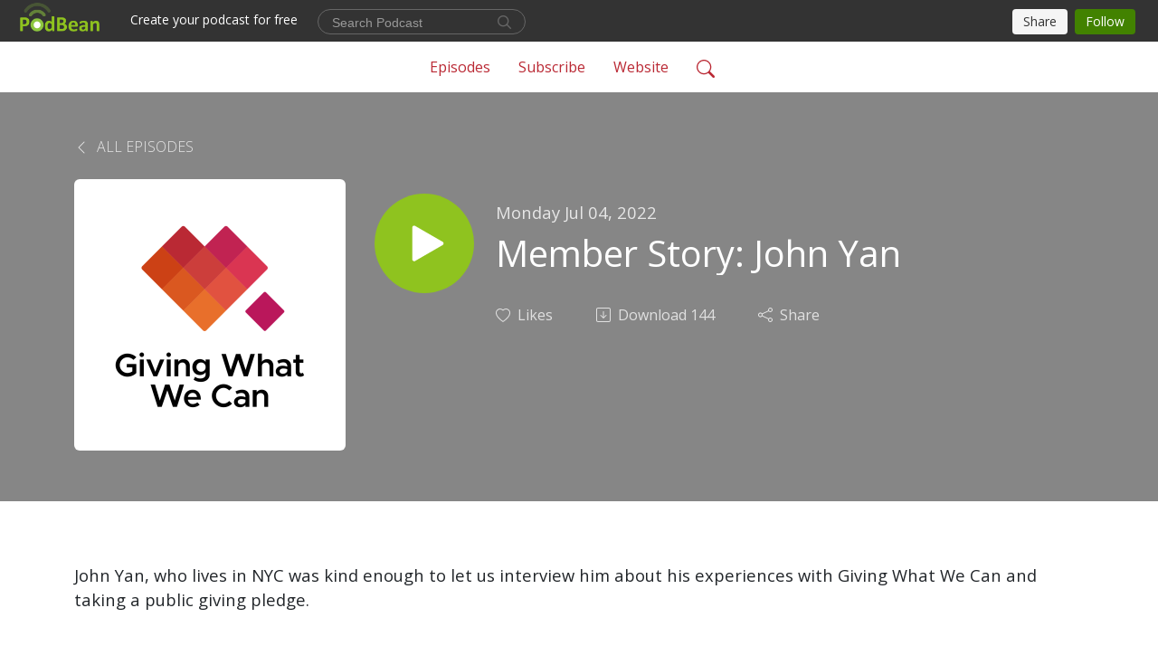

--- FILE ---
content_type: text/html; charset=UTF-8
request_url: https://givingwhatwecan.podbean.com/e/member-story-john-yan/
body_size: 10134
content:
<!DOCTYPE html>
<html  data-head-attrs=""  lang="en">
<head>
  <meta charset="UTF-8">
  <meta name="viewport" content="width=device-width, initial-scale=1.0">
  <meta name="mobile-web-app-capable" content="yes">
  <meta name="apple-mobile-web-app-status-bar-style" content="black">
  <meta name="theme-color" content="#ffffff">
  <link rel="stylesheet" href="https://cdnjs.cloudflare.com/ajax/libs/twitter-bootstrap/5.0.1/css/bootstrap.min.css" integrity="sha512-Ez0cGzNzHR1tYAv56860NLspgUGuQw16GiOOp/I2LuTmpSK9xDXlgJz3XN4cnpXWDmkNBKXR/VDMTCnAaEooxA==" crossorigin="anonymous" referrerpolicy="no-referrer" />
  <link rel="preconnect" href="https://fonts.googleapis.com">
  <link rel="preconnect" href="https://fonts.gstatic.com" crossorigin>
  <script type="module" crossorigin src="https://pbcdn1.podbean.com/fs1/user-site-dist/assets/index.1ad62341.js"></script>
    <link rel="modulepreload" href="https://pbcdn1.podbean.com/fs1/user-site-dist/assets/vendor.7a484e8a.js">
    <link rel="stylesheet" href="https://pbcdn1.podbean.com/fs1/user-site-dist/assets/index.d710f70e.css">
  <link rel="manifest" href="/user-site/manifest.webmanifest" crossorigin="use-credentials"><title>Member Story: John Yan | The Giving What We Can Podcast</title><link rel="icon" href="https://www.podbean.com/favicon.ico"><link rel="apple-touch-icon" href="https://www.podbean.com/favicon.ico"><meta property="og:title" content="Member Story: John Yan | The Giving What We Can Podcast"><meta property="og:image" content="https://d2bwo9zemjwxh5.cloudfront.net/image-logo/12637313/THE_PODCAST92kjb_1200x628.jpg?s=673f6acf7fe6eae195ba0ff09455de5e&amp;e=png"><meta property="og:type" content="article"><meta property="og:url" content="https://givingwhatwecan.podbean.com/e/member-story-john-yan/"><meta property="og:description" content="John Yan, who lives in NYC was kind enough to let us interview him about his experiences with Giving What We Can and taking a public giving pledge.
 
CHAPTERS:
00:00 - How did you first learn about GWWC?
00:40 - What motivated you to take the GWWC pledge?
01:06 - What has giving effectively brought to your life?
01:34 - Do you have any advice for someone considering taking the pledge?
02:01 - The GWWC community
02:29 - Making it more normal to give!
 
OUR RESOURCES:
✍️ Take a giving pledge: https://givingwhatwecan.org/pledge 
💕 Giving recommendations: https://givingwhatwecan.org/best-charities 
🤑. &#39;How Rich Am I?&#39; calculator: https://howrichami.givingwhatwecan.org 
🤓. Recommended books, videos, podcasts: https://givingwhatwecan.org/resources 
🙋‍♂️ Get involved: https://givingwhatwecan.org/get-involved 
 
BE OUR FRIEND: 💌 Sign up to our monthly email newsletter - https://www.givingwhatwecan.org/newsletter 
🌍 Our website / blog - https://www.givingwhatwecan.org/ 
📸 Instagram - https://instagram.com/giving_what_we_can 
🐦 Twitter - https://twitter.com/givingwhatwecan 
👍 Facebook - https://facebook.com/givingwhatwecan 
🤳 TikTok - https://www.tiktok.com/@givingwhatwecan"><meta name="description" content="John Yan, who lives in NYC was kind enough to let us interview him about his experiences with Giving What We Can and taking a public giving pledge.
 
CHAPTERS:
00:00 - How did you first learn about GWWC?
00:40 - What motivated you to take the GWWC pledge?
01:06 - What has giving effectively brought to your life?
01:34 - Do you have any advice for someone considering taking the pledge?
02:01 - The GWWC community
02:29 - Making it more normal to give!
 
OUR RESOURCES:
✍️ Take a giving pledge: https://givingwhatwecan.org/pledge 
💕 Giving recommendations: https://givingwhatwecan.org/best-charities 
🤑. &#39;How Rich Am I?&#39; calculator: https://howrichami.givingwhatwecan.org 
🤓. Recommended books, videos, podcasts: https://givingwhatwecan.org/resources 
🙋‍♂️ Get involved: https://givingwhatwecan.org/get-involved 
 
BE OUR FRIEND: 💌 Sign up to our monthly email newsletter - https://www.givingwhatwecan.org/newsletter 
🌍 Our website / blog - https://www.givingwhatwecan.org/ 
📸 Instagram - https://instagram.com/giving_what_we_can 
🐦 Twitter - https://twitter.com/givingwhatwecan 
👍 Facebook - https://facebook.com/givingwhatwecan 
🤳 TikTok - https://www.tiktok.com/@givingwhatwecan"><meta name="twitter:card" content="player"><meta name="twitter:site" content="@podbeancom"><meta name="twitter:url" content="https://givingwhatwecan.podbean.com/e/member-story-john-yan/"><meta name="twitter:title" content="Member Story: John Yan | The Giving What We Can Podcast"><meta name="twitter:description" content="John Yan, who lives in NYC was kind enough to let us interview him about his experiences with Giving What We Can and taking a public giving pledge.
 
CHAPTERS:
00:00 - How did you first learn about GWWC?
00:40 - What motivated you to take the GWWC pledge?
01:06 - What has giving effectively brought to your life?
01:34 - Do you have any advice for someone considering taking the pledge?
02:01 - The GWWC community
02:29 - Making it more normal to give!
 
OUR RESOURCES:
✍️ Take a giving pledge: https://givingwhatwecan.org/pledge 
💕 Giving recommendations: https://givingwhatwecan.org/best-charities 
🤑. &#39;How Rich Am I?&#39; calculator: https://howrichami.givingwhatwecan.org 
🤓. Recommended books, videos, podcasts: https://givingwhatwecan.org/resources 
🙋‍♂️ Get involved: https://givingwhatwecan.org/get-involved 
 
BE OUR FRIEND: 💌 Sign up to our monthly email newsletter - https://www.givingwhatwecan.org/newsletter 
🌍 Our website / blog - https://www.givingwhatwecan.org/ 
📸 Instagram - https://instagram.com/giving_what_we_can 
🐦 Twitter - https://twitter.com/givingwhatwecan 
👍 Facebook - https://facebook.com/givingwhatwecan 
🤳 TikTok - https://www.tiktok.com/@givingwhatwecan"><meta name="twitter:image" content="https://d2bwo9zemjwxh5.cloudfront.net/image-logo/12637313/THE_PODCAST92kjb_1200x628.jpg?s=673f6acf7fe6eae195ba0ff09455de5e&amp;e=png"><meta name="twitter:player" content="https://www.podbean.com/player-v2/?i=tkwxu-1261351&amp;square=1"><meta name="twitter:player:width" content="420"><meta name="twitter:player:height" content="420"><meta http-equiv="Content-Type" content="text/html; charset=UTF-8"><meta http-equiv="Content-Language" content="en-us"><meta name="generator" content="Podbean 3.2"><meta name="viewport" content="width=device-width, user-scalable=no, initial-scale=1.0, minimum-scale=1.0, maximum-scale=1.0"><meta name="author" content="PodBean Development"><meta name="Copyright" content="PodBean"><meta name="HandheldFriendly" content="True"><meta name="MobileOptimized" content="MobileOptimized"><meta name="robots" content="all"><meta name="twitter:app:id:googleplay" content="com.podbean.app.podcast"><meta name="twitter:app:id:ipad" content="973361050"><meta name="twitter:app:id:iphone" content="973361050"><meta name="twitter:app:name:googleplay" content="Podbean"><meta name="twitter:app:name:ipad" content="Podbean"><meta name="twitter:app:name:iphone" content="Podbean"><script type="application/ld+json">{"@context":"https://schema.org/","@type":"PodcastEpisode","url":"/e/member-story-john-yan/","name":"Member Story: John Yan","datePublished":"2022-07-04","description":"John Yan, who lives in NYC was kind enough to let us interview him about his experiences with Giving What We Can and taking a public giving pledge.\n \nCHAPTERS:\n00:00 - How did you first learn about GWWC?\n00:40 - What motivated you to take the GWWC pledge?\n01:06 - What has giving effectively brought to your life?\n01:34 - Do you have any advice for someone considering taking the pledge?\n02:01 - The GWWC community\n02:29 - Making it more normal to give!\n \nOUR RESOURCES:\n✍️ Take a giving pledge: https://givingwhatwecan.org/pledge \n💕 Giving recommendations: https://givingwhatwecan.org/best-charities \n🤑. 'How Rich Am I?' calculator: https://howrichami.givingwhatwecan.org \n🤓. Recommended books, videos, podcasts: https://givingwhatwecan.org/resources \n🙋‍♂️ Get involved: https://givingwhatwecan.org/get-involved \n \nBE OUR FRIEND: 💌 Sign up to our monthly email newsletter - https://www.givingwhatwecan.org/newsletter \n🌍 Our website / blog - https://www.givingwhatwecan.org/ \n📸 Instagram - https://instagram.com/giving_what_we_can \n🐦 Twitter - https://twitter.com/givingwhatwecan \n👍 Facebook - https://facebook.com/givingwhatwecan \n🤳 TikTok - https://www.tiktok.com/@givingwhatwecan","associatedMedia":{"@type":"MediaObject","contentUrl":"https://mcdn.podbean.com/mf/web/cp9fqa/John_Yan_Podcastat6g7.mp3"},"partOfSeries":{"@type":"PodcastSeries","name":"The Giving What We Can Podcast","url":"https://givingwhatwecan.podbean.com"}}</script><link type="application/rss+xml" rel="alternate" href="https://feed.podbean.com/givingwhatwecan/feed.xml" title="The Giving What We Can Podcast"><link rel="canonical" href="https://givingwhatwecan.podbean.com/e/member-story-john-yan/"><meta name="head:count" content="35"><link rel="modulepreload" crossorigin href="https://pbcdn1.podbean.com/fs1/user-site-dist/assets/episode.b821da30.js"><link rel="stylesheet" href="https://pbcdn1.podbean.com/fs1/user-site-dist/assets/episode.6d6d54b9.css"><link rel="modulepreload" crossorigin href="https://pbcdn1.podbean.com/fs1/user-site-dist/assets/HomeHeader.500f78d5.js"><link rel="stylesheet" href="https://pbcdn1.podbean.com/fs1/user-site-dist/assets/HomeHeader.f51f4f51.css"><link rel="modulepreload" crossorigin href="https://pbcdn1.podbean.com/fs1/user-site-dist/assets/HeadEpisode.60975439.js"><link rel="stylesheet" href="https://pbcdn1.podbean.com/fs1/user-site-dist/assets/HeadEpisode.72529506.css">
</head>
<body  data-head-attrs="" >
  <div id="app" data-server-rendered="true"><div class="main-page main-style-light" style="--font:Open Sans,Helvetica,Arial,Verdana,sans-serif;--secondaryFont:Open Sans,Helvetica,Arial,Verdana,sans-serif;--playerColor:#8fc31f;--playerColorRGB:143,195,31;--homeHeaderTextColor:#000000;--homeHeaderBackgroundColor:#FFFFFF;--pageHeaderTextColor:#ffffff;--pageHeaderBackgroundColor:#868686;"><!----><div loginurl="https://www.podbean.com/site/user/login?return=https%253A%252F%252Fgivingwhatwecan.podbean.com%252Fe%252Fmember-story-john-yan%252F&amp;rts=e0301aa55167d8ea779450188cd6a1a7f5b1bd83" postname="member-story-john-yan"><div class="theme-elegant episode-detail d-flex flex-column h-100"><!--[--><div class="cc-navigation1 navigation" style="--navigationFontColor:#BA2934;--navigationBackgroundColor:#FFFFFF;"><nav class="navbar navbar-expand-lg"><div class="container justify-content-center"><div style="" class="nav-item search-icon list-unstyled"><button class="btn bg-transparent d-black d-lg-none border-0 nav-link text-dark px-2" type="button" title="Search"><svg xmlns="http://www.w3.org/2000/svg" width="20" height="20" fill="currentColor" class="bi bi-search" viewbox="0 0 16 16"><path d="M11.742 10.344a6.5 6.5 0 1 0-1.397 1.398h-.001c.03.04.062.078.098.115l3.85 3.85a1 1 0 0 0 1.415-1.414l-3.85-3.85a1.007 1.007 0 0 0-.115-.1zM12 6.5a5.5 5.5 0 1 1-11 0 5.5 5.5 0 0 1 11 0z"></path></svg></button></div><div class="h-search" style="display:none;"><input class="form-control shadow-sm rounded-pill border-0" title="Search" value="" type="text" placeholder="Search"><button type="button" class="btn bg-transparent border-0">Cancel</button></div><button class="navbar-toggler px-2" type="button" title="Navbar toggle" data-bs-toggle="collapse" data-bs-target="#navbarNav" aria-controls="navbarNav" aria-expanded="false" aria-label="Toggle navigation"><svg xmlns="http://www.w3.org/2000/svg" width="28" height="28" fill="currentColor" class="bi bi-list" viewbox="0 0 16 16"><path fill-rule="evenodd" d="M2.5 12a.5.5 0 0 1 .5-.5h10a.5.5 0 0 1 0 1H3a.5.5 0 0 1-.5-.5zm0-4a.5.5 0 0 1 .5-.5h10a.5.5 0 0 1 0 1H3a.5.5 0 0 1-.5-.5zm0-4a.5.5 0 0 1 .5-.5h10a.5.5 0 0 1 0 1H3a.5.5 0 0 1-.5-.5z"></path></svg></button><div class="collapse navbar-collapse" id="navbarNav"><ul class="navbar-nav" style=""><!--[--><li class="nav-item"><!--[--><a href="/" class="nav-link"><!--[-->Episodes<!--]--></a><!--]--></li><li class="nav-item"><!--[--><a target="_blank" rel="noopener noreferrer" class="nav-link" active-class="active" href="https://www.podbean.com/site/podcatcher/index/blog/pyzn9lUEqubX"><!--[-->Subscribe<!--]--></a><!--]--></li><li class="nav-item"><!--[--><a target="_blank" rel="noopener noreferrer" class="nav-link" active-class="active" href="https://www.givingwhatwecan.org"><!--[-->Website<!--]--></a><!--]--></li><!--]--><!--[--><li style="" class="nav-item search-icon"><button class="btn bg-transparent border-0 nav-link" type="button" title="Search"><svg xmlns="http://www.w3.org/2000/svg" width="20" height="20" fill="currentColor" class="bi bi-search" viewbox="0 0 16 16"><path d="M11.742 10.344a6.5 6.5 0 1 0-1.397 1.398h-.001c.03.04.062.078.098.115l3.85 3.85a1 1 0 0 0 1.415-1.414l-3.85-3.85a1.007 1.007 0 0 0-.115-.1zM12 6.5a5.5 5.5 0 1 1-11 0 5.5 5.5 0 0 1 11 0z"></path></svg></button></li><!--]--></ul></div></div></nav></div><!----><!--]--><div class="common-content flex-shrink-0"><!--[--><!----><div class="episode-detail-top pt-5 pb-5"><div class="container"><nav><ol class="breadcrumb"><li class="breadcrumb-item"><a href="/" class="text-uppercase fw-light"><!--[--><svg xmlns="http://www.w3.org/2000/svg" width="16" height="16" fill="currentColor" class="bi bi-chevron-left" viewbox="0 0 16 16"><path fill-rule="evenodd" d="M11.354 1.646a.5.5 0 0 1 0 .708L5.707 8l5.647 5.646a.5.5 0 0 1-.708.708l-6-6a.5.5 0 0 1 0-.708l6-6a.5.5 0 0 1 .708 0z"></path></svg> All Episodes<!--]--></a></li></ol></nav><div class="episode-content"><div class="border-0 d-md-flex mt-4 mb-2 list"><img class="me-md-3 episode-logo" alt="Member Story: John Yan" src="https://pbcdn1.podbean.com/imglogo/image-logo/12637313/THE_PODCAST92kjb_300x300.png" loading="lazy"><div class="card-body position-relative d-flex pt-4"><button class="btn btn-link rounded-circle play-button me-4" type="button" title="Play Member Story: John Yan"><svg t="1622017593702" class="icon icon-play text-white" fill="currentColor" viewbox="0 0 1024 1024" version="1.1" xmlns="http://www.w3.org/2000/svg" p-id="12170" width="30" height="30"><path d="M844.704269 475.730473L222.284513 116.380385a43.342807 43.342807 0 0 0-65.025048 37.548353v718.692951a43.335582 43.335582 0 0 0 65.025048 37.541128l622.412531-359.342864a43.357257 43.357257 0 0 0 0.007225-75.08948z" fill="" p-id="12171"></path></svg></button><div><p class="e-date pt-1 mb-2"><!----><span class="episode-date">Monday Jul 04, 2022</span></p><h1 class="card-title e-title text-three-line fs-50">Member Story: John Yan</h1><div class="cc-post-toolbar pt-4"><ul class="list-unstyled d-flex mb-0 row gx-5 p-0"><li class="col-auto"><button class="border-0 p-0 bg-transparent row gx-1 align-items-center" title="Likes"><svg xmlns="http://www.w3.org/2000/svg" width="16" height="16" fill="currentColor" class="bi bi-heart col-auto icon-like" viewbox="0 0 16 16"><path d="m8 2.748-.717-.737C5.6.281 2.514.878 1.4 3.053c-.523 1.023-.641 2.5.314 4.385.92 1.815 2.834 3.989 6.286 6.357 3.452-2.368 5.365-4.542 6.286-6.357.955-1.886.838-3.362.314-4.385C13.486.878 10.4.28 8.717 2.01L8 2.748zM8 15C-7.333 4.868 3.279-3.04 7.824 1.143c.06.055.119.112.176.171a3.12 3.12 0 0 1 .176-.17C12.72-3.042 23.333 4.867 8 15z"></path></svg><span class="text-gray col-auto item-name">Likes</span><!----></button></li><li class="col-auto"><a class="border-0 p-0 bg-transparent row gx-1 align-items-center" href="https://www.podbean.com/media/share/pb-tkwxu-1261351?download=1" target="_blank" title="Download"><svg xmlns="http://www.w3.org/2000/svg" width="16" height="16" fill="currentColor" class="bi bi-arrow-down-square col-auto" viewbox="0 0 16 16"><path fill-rule="evenodd" d="M15 2a1 1 0 0 0-1-1H2a1 1 0 0 0-1 1v12a1 1 0 0 0 1 1h12a1 1 0 0 0 1-1V2zM0 2a2 2 0 0 1 2-2h12a2 2 0 0 1 2 2v12a2 2 0 0 1-2 2H2a2 2 0 0 1-2-2V2zm8.5 2.5a.5.5 0 0 0-1 0v5.793L5.354 8.146a.5.5 0 1 0-.708.708l3 3a.5.5 0 0 0 .708 0l3-3a.5.5 0 0 0-.708-.708L8.5 10.293V4.5z"></path></svg><span class="text-gray col-auto item-name">Download</span><span class="text-gray col-auto">144</span></a></li><li class="col-auto"><button class="border-0 p-0 bg-transparent row gx-1 align-items-center" title="Share" data-bs-toggle="modal" data-bs-target="#shareModal"><svg xmlns="http://www.w3.org/2000/svg" width="16" height="16" fill="currentColor" class="bi bi-share col-auto" viewbox="0 0 16 16"><path d="M13.5 1a1.5 1.5 0 1 0 0 3 1.5 1.5 0 0 0 0-3zM11 2.5a2.5 2.5 0 1 1 .603 1.628l-6.718 3.12a2.499 2.499 0 0 1 0 1.504l6.718 3.12a2.5 2.5 0 1 1-.488.876l-6.718-3.12a2.5 2.5 0 1 1 0-3.256l6.718-3.12A2.5 2.5 0 0 1 11 2.5zm-8.5 4a1.5 1.5 0 1 0 0 3 1.5 1.5 0 0 0 0-3zm11 5.5a1.5 1.5 0 1 0 0 3 1.5 1.5 0 0 0 0-3z"></path></svg><span class="text-gray item-name col-auto">Share</span></button></li></ul></div></div></div></div></div></div></div><!--]--><!----><!----><div class="episode-detail-bottom container"><div class="episode-content"><div class="border-0 d-flex  list"><div class="card-body ps-0 pt-5 pb-5"><p class="e-description card-text text-dark"><p>John Yan, who lives in NYC was kind enough to let us interview him about his experiences with Giving What We Can and taking a public giving pledge.</p>
<p> </p>
<p>CHAPTERS:</p>
<p>00:00 - How did you first learn about GWWC?</p>
<p>00:40 - What motivated you to take the GWWC pledge?</p>
<p>01:06 - What has giving effectively brought to your life?</p>
<p>01:34 - Do you have any advice for someone considering taking the pledge?</p>
<p>02:01 - The GWWC community</p>
<p>02:29 - Making it more normal to give!</p>
<p> </p>
<p>OUR RESOURCES:</p>
<p>✍️ Take a giving pledge: <a href="https://givingwhatwecan.org/pledge">https://givingwhatwecan.org/pledge </a></p>
<p>💕 Giving recommendations: <a href="https://givingwhatwecan.org/best-charities">https://givingwhatwecan.org/best-charities </a></p>
<p>🤑. 'How Rich Am I?' calculator: <a href="https://howrichami.givingwhatwecan.org">https://howrichami.givingwhatwecan.org </a></p>
<p>🤓. Recommended books, videos, podcasts: <a href="https://givingwhatwecan.org/resources">https://givingwhatwecan.org/resources </a></p>
<p>🙋‍♂️ Get involved: <a href="https://givingwhatwecan.org/get-involved">https://givingwhatwecan.org/get-involved </a></p>
<p> </p>
<p>BE OUR FRIEND: 💌 Sign up to our monthly email newsletter - <a href="https://www.givingwhatwecan.org/newsletter">https://www.givingwhatwecan.org/newsletter </a></p>
<p>🌍 Our website / blog - <a href="https://www.givingwhatwecan.org/">https://www.givingwhatwecan.org/ </a></p>
<p>📸 Instagram - <a href="https://instagram.com/giving_what_we_can">https://instagram.com/giving_what_we_can </a></p>
<p>🐦 Twitter - <a href="https://twitter.com/givingwhatwecan">https://twitter.com/givingwhatwecan </a></p>
<p>👍 Facebook - <a href="https://facebook.com/givingwhatwecan">https://facebook.com/givingwhatwecan </a></p>
<p>🤳 TikTok - https://www.tiktok.com/@givingwhatwecan</p></p></div></div></div></div><!----><div class="episode-detail-bottom container"><div class="pb-2"><div class="cc-comments"><div class="comment-title">Comment (0) </div><!----><div class="content empty-content text-center"><svg xmlns="http://www.w3.org/2000/svg" width="16" height="16" fill="currentColor" class="bi bi-chat-left-text" viewbox="0 0 16 16"><path d="M14 1a1 1 0 0 1 1 1v8a1 1 0 0 1-1 1H4.414A2 2 0 0 0 3 11.586l-2 2V2a1 1 0 0 1 1-1h12zM2 0a2 2 0 0 0-2 2v12.793a.5.5 0 0 0 .854.353l2.853-2.853A1 1 0 0 1 4.414 12H14a2 2 0 0 0 2-2V2a2 2 0 0 0-2-2H2z"></path><path d="M3 3.5a.5.5 0 0 1 .5-.5h9a.5.5 0 0 1 0 1h-9a.5.5 0 0 1-.5-.5zM3 6a.5.5 0 0 1 .5-.5h9a.5.5 0 0 1 0 1h-9A.5.5 0 0 1 3 6zm0 2.5a.5.5 0 0 1 .5-.5h5a.5.5 0 0 1 0 1h-5a.5.5 0 0 1-.5-.5z"></path></svg><p class="pt-3">No comments yet. Be the first to say something!</p></div></div></div></div></div><!--[--><footer class="cc-footer1 footer mt-auto" style="--footerFontColor:#ffffff;--footerBackgroundColor:#000000;"><div class="container p-0 d-sm-flex justify-content-sm-between align-items-center flex-row-reverse"><ul class="row gx-4 social-icon-content list-unstyled d-flex justify-content-md-start justify-content-center mb-0"><li class="col-auto"><a href="https://www.facebook.com/givingwhatwecan" target="_blank" rel="noopener noreferrer" title="Facebook"><svg t="1622107447622" class="icon text-white" fill="currentColor" viewbox="0 0 1024 1024" version="1.1" xmlns="http://www.w3.org/2000/svg" p-id="11502" width="22" height="22"><path d="M767.428571 6.857143l0 150.857143-89.714286 0q-49.142857 0-66.285714 20.571429t-17.142857 61.714286l0 108 167.428571 0-22.285714 169.142857-145.142857 0 0 433.714286-174.857143 0 0-433.714286-145.714286 0 0-169.142857 145.714286 0 0-124.571429q0-106.285714 59.428571-164.857143t158.285714-58.571429q84 0 130.285714 6.857143z" p-id="11503"></path></svg></a></li><li class="col-auto"><a href="https://twitter.com/givingwhatwecan" target="_blank" rel="noopener noreferrer" title="Twitter"><svg class="icon-twitter" xmlns="http://www.w3.org/2000/svg" width="22" height="20.591" viewbox="0 0 22 20.591"><path id="twitter" d="M.053,0,8.547,11.357,0,20.591H1.924l7.483-8.084,6.046,8.084H22l-8.972-12L20.984,0H19.061L12.169,7.446,6.6,0ZM2.882,1.417H5.89L19.171,19.174H16.163L2.883,1.417Z" fill="currentColor"></path></svg></a></li><li class="col-auto"><a href="https://instagram.com/giving_what_we_can" target="_blank" rel="noopener noreferrer" title="Instagram"><svg t="1622107713428" class="icon text-white" fill="currentColor" viewbox="0 0 1024 1024" version="1.1" xmlns="http://www.w3.org/2000/svg" p-id="48119" width="22" height="22"><path d="M512.1 282c-127.2 0-229.8 102.6-229.8 229.8s102.6 229.8 229.8 229.8S741.9 639 741.9 511.8 639.3 282 512.1 282z m0 379.2c-82.2 0-149.4-67-149.4-149.4s67-149.4 149.4-149.4 149.4 67 149.4 149.4-67.2 149.4-149.4 149.4z m292.8-388.6c0 29.8-24 53.6-53.6 53.6-29.8 0-53.6-24-53.6-53.6s24-53.6 53.6-53.6 53.6 24 53.6 53.6z m152.2 54.4c-3.4-71.8-19.8-135.4-72.4-187.8-52.4-52.4-116-68.8-187.8-72.4-74-4.2-295.8-4.2-369.8 0-71.6 3.4-135.2 19.8-187.8 72.2s-68.8 116-72.4 187.8c-4.2 74-4.2 295.8 0 369.8 3.4 71.8 19.8 135.4 72.4 187.8s116 68.8 187.8 72.4c74 4.2 295.8 4.2 369.8 0 71.8-3.4 135.4-19.8 187.8-72.4 52.4-52.4 68.8-116 72.4-187.8 4.2-74 4.2-295.6 0-369.6zM861.5 776c-15.6 39.2-45.8 69.4-85.2 85.2-59 23.4-199 18-264.2 18s-205.4 5.2-264.2-18c-39.2-15.6-69.4-45.8-85.2-85.2-23.4-59-18-199-18-264.2s-5.2-205.4 18-264.2c15.6-39.2 45.8-69.4 85.2-85.2 59-23.4 199-18 264.2-18s205.4-5.2 264.2 18c39.2 15.6 69.4 45.8 85.2 85.2 23.4 59 18 199 18 264.2s5.4 205.4-18 264.2z" fill="" p-id="48120"></path></svg></a></li><li class="col-auto"><a href="https://youtube.com/c/GivingWhatWeCanCommunity" target="_blank" rel="noopener noreferrer" title="Youtube"><svg xmlns="http://www.w3.org/2000/svg" width="22" height="22" fill="currentColor" class="bi bi-youtube" viewbox="0 0 16 16"><path d="M8.051 1.999h.089c.822.003 4.987.033 6.11.335a2.01 2.01 0 0 1 1.415 1.42c.101.38.172.883.22 1.402l.01.104.022.26.008.104c.065.914.073 1.77.074 1.957v.075c-.001.194-.01 1.108-.082 2.06l-.008.105-.009.104c-.05.572-.124 1.14-.235 1.558a2.007 2.007 0 0 1-1.415 1.42c-1.16.312-5.569.334-6.18.335h-.142c-.309 0-1.587-.006-2.927-.052l-.17-.006-.087-.004-.171-.007-.171-.007c-1.11-.049-2.167-.128-2.654-.26a2.007 2.007 0 0 1-1.415-1.419c-.111-.417-.185-.986-.235-1.558L.09 9.82l-.008-.104A31.4 31.4 0 0 1 0 7.68v-.123c.002-.215.01-.958.064-1.778l.007-.103.003-.052.008-.104.022-.26.01-.104c.048-.519.119-1.023.22-1.402a2.007 2.007 0 0 1 1.415-1.42c.487-.13 1.544-.21 2.654-.26l.17-.007.172-.006.086-.003.171-.007A99.788 99.788 0 0 1 7.858 2h.193zM6.4 5.209v4.818l4.157-2.408L6.4 5.209z"></path></svg></a></li><li class="col-auto"><a class="linkedin" href="https://linkedin.com/company/2760845/" target="_blank" rel="noopener noreferrer" title="LinkedIn"><svg t="1627539057984" class="icon" fill="currentColor" viewbox="0 0 1024 1024" version="1.1" xmlns="http://www.w3.org/2000/svg" p-id="2246" width="22" height="22"><path d="M272.571429 357.142857v566.285714H84V357.142857h188.571429z m12-174.857143q0.571429 41.714286-28.857143 69.714286T178.285714 280h-1.142857q-46.857143 0-75.428571-28T73.142857 182.285714q0-42.285714 29.428572-70T179.428571 84.571429t76 27.714285T284.571429 182.285714z m666.285714 416.571429v324.571428h-188v-302.857142q0-60-23.142857-94T667.428571 492.571429q-36 0-60.285714 19.714285T570.857143 561.142857q-6.285714 17.142857-6.285714 46.285714v316H376.571429q1.142857-228 1.142857-369.714285t-0.571429-169.142857l-0.571428-27.428572h188v82.285714h-1.142858q11.428571-18.285714 23.428572-32t32.285714-29.714285 49.714286-24.857143T734.285714 344q97.714286 0 157.142857 64.857143t59.428572 190z" p-id="2247"></path></svg></a></li></ul><div class="right-content"><p class="mb-0 pt-2">Copyright 2026 All Rights Reserved</p><p class="by">Podcast Powered By <a href="https://www.podbean.com" target="_blank" rel="noopener noreferrer">Podbean</a></p></div></div></footer><div class="after-footer"></div><!----><!--]--></div></div><!----><!----><!----><div style="display:none;">Version: 20241125</div></div></div>

<script>window.__INITIAL_STATE__="{\"store\":{\"baseInfo\":{\"podcastTitle\":\"The Giving What We Can Podcast\",\"slug\":\"givingwhatwecan\",\"podcastDescription\":\"From 2020 until 2023, we hosted a podcast about how to use our resources to do the most good. Learn more about effective giving, high-impact charities and philanthropy.\",\"podcastLogo\":\"https:\u002F\u002Fpbcdn1.podbean.com\u002Fimglogo\u002Fimage-logo\u002F12637313\u002FTHE_PODCAST92kjb.png\",\"podcastShareLogo\":\"https:\u002F\u002Fd2bwo9zemjwxh5.cloudfront.net\u002Fimage-logo\u002F12637313\u002FTHE_PODCAST92kjb_1200x628.jpg?s=673f6acf7fe6eae195ba0ff09455de5e&e=png\",\"podcastUrl\":\"https:\u002F\u002Fgivingwhatwecan.podbean.com\",\"podcastCanSearched\":true,\"feedUrl\":\"https:\u002F\u002Ffeed.podbean.com\u002Fgivingwhatwecan\u002Ffeed.xml\",\"theme\":\"elegant\",\"podcastDeepLink\":\"https:\u002F\u002Fwww.podbean.com\u002Fpw\u002Fpbblog-mddcn-c0d481?from=usersite\",\"removePodbeanBranding\":\"no\",\"brandingLogo\":null,\"timeZone\":{\"timeZoneId\":75,\"gmtAdjustment\":\"GMT+10:00\",\"useDaylightTime\":1,\"value\":10,\"text\":\"(GMT+10:00) Canberra, Melbourne, Sydney\",\"daylightStartTime\":\"First Sunday of October +2 Hours\",\"daylightEndTime\":\"First Sunday Of April +3 Hours\u002FFirst Day Of Next Year\",\"timezone\":\"Australia\u002FSydney\"},\"podcastDownloads\":null,\"totalEpisodes\":46,\"showComments\":true,\"iOSAppDownloadLink\":null,\"customizeCssUrl\":null,\"androidAppDownloadLink\":null,\"showPostShare\":true,\"showLike\":true,\"author\":\"Giving What We Can\",\"enableEngagementStats\":true,\"shareEmbedLink\":\"https:\u002F\u002Fadmin5.podbean.com\u002Fembed.html?id=pbblog-mddcn-c0d481-playlist\",\"language\":\"en\",\"sensitivitySessionExpireTime\":3600,\"podcastApps\":[{\"name\":\"Apple Podcasts\",\"link\":\"https:\u002F\u002Fpodcasts.apple.com\u002Fus\u002Fpodcast\u002Fthe-giving-what-we-can-podcast\u002Fid1584042071\",\"image\":\"https:\u002F\u002Fpbcdn1.podbean.com\u002Ffs1\u002Fsite\u002Fimages\u002Fadmin5\u002Fapple-podcast.png\",\"title\":null},{\"name\":\"Podbean App\",\"link\":\"https:\u002F\u002Fwww.podbean.com\u002Fpw\u002Fpbblog-mddcn-c0d481?from=usersite\",\"image\":\"https:\u002F\u002Fpbcdn1.podbean.com\u002Ffs1\u002Fsite\u002Fimages\u002Fadmin5\u002Fpodbean-app.png\",\"title\":null},{\"name\":\"Spotify\",\"link\":\"https:\u002F\u002Fopen.spotify.com\u002Fshow\u002F6ICxmIKQpnhCW2FmeJ7s1Z\",\"image\":\"https:\u002F\u002Fpbcdn1.podbean.com\u002Ffs1\u002Fsite\u002Fimages\u002Fadmin5\u002Fspotify.png\",\"title\":null}],\"components\":{\"base\":[{\"id\":\"MainStyle\",\"val\":\"light\"},{\"id\":\"Font\",\"val\":\"Open Sans\"},{\"id\":\"SecondaryFont\",\"val\":\"Open Sans\"},{\"id\":\"PlayerColor\",\"val\":\"#8fc31f\"},{\"id\":\"PlayerStyle\",\"val\":\"player2\"},{\"id\":\"PlayerWave\",\"val\":\"show\"},{\"id\":\"Favicon\",\"val\":null},{\"id\":\"CookiesNotice\",\"val\":\"hide\"},{\"id\":\"CookiesNoticeContent\",\"val\":\"\u003Ch4\u003ECookies Notice\u003C\u002Fh4\u003E\u003Cp\u003EThis website uses cookies to improve your experience while you navigate through the website. By using our website you agree to our use of cookies.\u003C\u002Fp\u003E\"},{\"id\":\"EpisodePageListenOn\",\"val\":\"hide\"},{\"id\":\"EpisodePageCustomizeComponent\",\"val\":\"hide\"}],\"home-header\":[{\"id\":\"HomeHeaderTextColor\",\"val\":\"#000000\"},{\"id\":\"HomeHeaderBackgroundColor\",\"val\":\"#FFFFFF\"}],\"page-header\":[{\"id\":\"PageHeaderTextColor\",\"val\":\"#ffffff\"},{\"id\":\"PageHeaderBackgroundColor\",\"val\":\"#868686\"}],\"episode-list\":[{\"id\":\"EpisodeListType\",\"val\":\"list\"},{\"id\":\"EpisodesPerPage\",\"val\":10},{\"id\":\"EpisodeStats\",\"val\":\"show\"}],\"navigation\":[{\"id\":\"NavigationFontColor\",\"val\":\"#BA2934\"},{\"id\":\"NavigationBackgroundColor\",\"val\":\"#FFFFFF\"},{\"id\":\"NavigationSearch\",\"val\":\"show\"},{\"id\":\"NavigationLinks\",\"val\":[{\"id\":\"Home\",\"type\":\"Link\",\"value\":\"\u002F\",\"text\":\"Episodes\",\"subitems\":[]},{\"id\":\"Subscribe\",\"type\":\"Link\",\"value\":\"https:\u002F\u002Fwww.podbean.com\u002Fsite\u002Fpodcatcher\u002Findex\u002Fblog\u002Fpyzn9lUEqubX\",\"text\":\"Subscribe\",\"subitems\":[]},{\"id\":\"c6878474-56cd-3634-4ab1-7008f65c10ed\",\"type\":\"Link\",\"value\":\"https:\u002F\u002Fwww.givingwhatwecan.org\",\"text\":\"Website\",\"subitems\":[]}]}],\"footer\":[{\"id\":\"FooterType\",\"val\":\"Footer1\"},{\"id\":\"FooterFontColor\",\"val\":\"#ffffff\"},{\"id\":\"FooterBackgroundColor\",\"val\":\"#000000\"},{\"id\":\"FooterCopyright\",\"val\":\"Copyright {year} All Rights Reserved\"},{\"id\":\"SocialMediaLinks\",\"val\":{\"facebook_username\":\"givingwhatwecan\",\"twitter_username\":\"givingwhatwecan\",\"instagram_username\":\"giving_what_we_can\",\"youtube_username\":\"c\u002FGivingWhatWeCanCommunity\",\"linkedin_username\":\"company\u002F2760845\u002F\"}}],\"customize-container1\":[],\"customize-container2\":[{\"id\":\"ComponentImageText-1\",\"val\":{\"ComponentFontColor\":\"#000000\",\"ComponentBackgroundColor\":\"#f2f2f2\",\"ComponentImage\":\"https:\u002F\u002Fmcdn.podbean.com\u002Fmf\u002Fweb\u002Fibhdbq\u002Fgwwc-members.jpeg\",\"ComponentContent\":\"\u003Cdiv style=\\\"text-align:center;\\\"\u003E\\n\u003Ch2\u003EAbout Giving What We Can\u003C\u002Fh2\u003E\\n\u003Cp class=\\\"first-paragraph\\\"\u003E\u003Cstrong\u003EGiving What We Can\u003C\u002Fstrong\u003E is a \u003Cstrong\u003Ecommunity of effective\u003Cspan class=\\\"widont\\\"\u003E \u003C\u002Fspan\u003Egivers\u003C\u002Fstrong\u003E.\u003C\u002Fp\u003E\\n\u003Cp\u003EWe support each other in our \u003Cstrong\u003Ecommitments to helping others\u003C\u002Fstrong\u003E and learning about effective giving. We aim to create a culture where people are inspired to \u003Cstrong\u003Egive more, and give more\u003Cspan class=\\\"widont\\\"\u003E \u003C\u002Fspan\u003Eeffectively\u003C\u002Fstrong\u003E.\u003C\u002Fp\u003E\\n\u003C\u002Fdiv\u003E\"}}]},\"allLinks\":[],\"mainStylesDefaultSettings\":null,\"defaultCustomizeComponents\":null,\"scripts\":[],\"metas\":null,\"appConfig\":{\"package\":\"com.podbean.app.podcast\",\"app_store_id\":973361050,\"app_name\":\"Podbean\",\"scheme\":\"podbean\"},\"customizeCss\":null,\"canEditCss\":null,\"enableJsCodeInCustomizeContent\":false,\"enabledIframeCodeInCustomizeContent\":true,\"sectionMaxCount\":10,\"enableEditorLink\":true,\"enableEditCookiesNotice\":true,\"siteRedirectToFeed\":false,\"podcatcherRssUrl\":null,\"showFeed\":true,\"showTopBar\":true,\"enableWebSiteLike\":true,\"organizationName\":null,\"organizationPageLink\":null},\"backToListUrl\":\"\u002F\",\"tinymceLoaded\":false,\"listEpisodes\":[],\"userLikedEpisodes\":[],\"userLikeCheckedEpisodes\":[],\"topBarIframeLoaded\":false,\"listTotalCount\":0,\"listTotalPage\":0,\"listPage\":0,\"listType\":\"all\",\"listValue\":\"\",\"listName\":\"\",\"pageLoading\":false,\"apiBaseUrl\":\"https:\u002F\u002Fgivingwhatwecan.podbean.com\",\"apiV2BaseUrl\":\"\",\"apiCommonParams\":{\"t\":\"696bdb2a\",\"clientSignature\":\"e758b42a2a550f6ea5bfa665b0065f8c\",\"u\":null,\"customizing\":null},\"apiCommonHeaders\":{},\"comments\":[],\"commentsTotalCount\":0,\"commentsTotalPage\":0,\"commentsPage\":1,\"commentEpisodeId\":\"pb19272529-tkwxu\",\"episode\":{\"id\":\"pb19272529\",\"idTag\":\"tkwxu\",\"title\":\"Member Story: John Yan\",\"logo\":\"https:\u002F\u002Fpbcdn1.podbean.com\u002Fimglogo\u002Fimage-logo\u002F12637313\u002FTHE_PODCAST92kjb_300x300.png\",\"shareLogo\":\"https:\u002F\u002Fd2bwo9zemjwxh5.cloudfront.net\u002Fimage-logo\u002F12637313\u002FTHE_PODCAST92kjb_1200x628.jpg?s=673f6acf7fe6eae195ba0ff09455de5e&e=png\",\"largeLogo\":\"https:\u002F\u002Fpbcdn1.podbean.com\u002Fimglogo\u002Fimage-logo\u002F12637313\u002FTHE_PODCAST92kjb.png\",\"previewContent\":null,\"content\":\"\u003Cp\u003EJohn Yan, who lives in NYC was kind enough to let us interview him about his experiences with Giving What We Can and taking a public giving pledge.\u003C\u002Fp\u003E\\n\u003Cp\u003E \u003C\u002Fp\u003E\\n\u003Cp\u003ECHAPTERS:\u003C\u002Fp\u003E\\n\u003Cp\u003E00:00 - How did you first learn about GWWC?\u003C\u002Fp\u003E\\n\u003Cp\u003E00:40 - What motivated you to take the GWWC pledge?\u003C\u002Fp\u003E\\n\u003Cp\u003E01:06 - What has giving effectively brought to your life?\u003C\u002Fp\u003E\\n\u003Cp\u003E01:34 - Do you have any advice for someone considering taking the pledge?\u003C\u002Fp\u003E\\n\u003Cp\u003E02:01 - The GWWC community\u003C\u002Fp\u003E\\n\u003Cp\u003E02:29 - Making it more normal to give!\u003C\u002Fp\u003E\\n\u003Cp\u003E \u003C\u002Fp\u003E\\n\u003Cp\u003EOUR RESOURCES:\u003C\u002Fp\u003E\\n\u003Cp\u003E✍️ Take a giving pledge: \u003Ca href=\\\"https:\u002F\u002Fgivingwhatwecan.org\u002Fpledge\\\"\u003Ehttps:\u002F\u002Fgivingwhatwecan.org\u002Fpledge \u003C\u002Fa\u003E\u003C\u002Fp\u003E\\n\u003Cp\u003E💕 Giving recommendations: \u003Ca href=\\\"https:\u002F\u002Fgivingwhatwecan.org\u002Fbest-charities\\\"\u003Ehttps:\u002F\u002Fgivingwhatwecan.org\u002Fbest-charities \u003C\u002Fa\u003E\u003C\u002Fp\u003E\\n\u003Cp\u003E🤑. 'How Rich Am I?' calculator: \u003Ca href=\\\"https:\u002F\u002Fhowrichami.givingwhatwecan.org\\\"\u003Ehttps:\u002F\u002Fhowrichami.givingwhatwecan.org \u003C\u002Fa\u003E\u003C\u002Fp\u003E\\n\u003Cp\u003E🤓. Recommended books, videos, podcasts: \u003Ca href=\\\"https:\u002F\u002Fgivingwhatwecan.org\u002Fresources\\\"\u003Ehttps:\u002F\u002Fgivingwhatwecan.org\u002Fresources \u003C\u002Fa\u003E\u003C\u002Fp\u003E\\n\u003Cp\u003E🙋‍♂️ Get involved: \u003Ca href=\\\"https:\u002F\u002Fgivingwhatwecan.org\u002Fget-involved\\\"\u003Ehttps:\u002F\u002Fgivingwhatwecan.org\u002Fget-involved \u003C\u002Fa\u003E\u003C\u002Fp\u003E\\n\u003Cp\u003E \u003C\u002Fp\u003E\\n\u003Cp\u003EBE OUR FRIEND: 💌 Sign up to our monthly email newsletter - \u003Ca href=\\\"https:\u002F\u002Fwww.givingwhatwecan.org\u002Fnewsletter\\\"\u003Ehttps:\u002F\u002Fwww.givingwhatwecan.org\u002Fnewsletter \u003C\u002Fa\u003E\u003C\u002Fp\u003E\\n\u003Cp\u003E🌍 Our website \u002F blog - \u003Ca href=\\\"https:\u002F\u002Fwww.givingwhatwecan.org\u002F\\\"\u003Ehttps:\u002F\u002Fwww.givingwhatwecan.org\u002F \u003C\u002Fa\u003E\u003C\u002Fp\u003E\\n\u003Cp\u003E📸 Instagram - \u003Ca href=\\\"https:\u002F\u002Finstagram.com\u002Fgiving_what_we_can\\\"\u003Ehttps:\u002F\u002Finstagram.com\u002Fgiving_what_we_can \u003C\u002Fa\u003E\u003C\u002Fp\u003E\\n\u003Cp\u003E🐦 Twitter - \u003Ca href=\\\"https:\u002F\u002Ftwitter.com\u002Fgivingwhatwecan\\\"\u003Ehttps:\u002F\u002Ftwitter.com\u002Fgivingwhatwecan \u003C\u002Fa\u003E\u003C\u002Fp\u003E\\n\u003Cp\u003E👍 Facebook - \u003Ca href=\\\"https:\u002F\u002Ffacebook.com\u002Fgivingwhatwecan\\\"\u003Ehttps:\u002F\u002Ffacebook.com\u002Fgivingwhatwecan \u003C\u002Fa\u003E\u003C\u002Fp\u003E\\n\u003Cp\u003E🤳 TikTok - https:\u002F\u002Fwww.tiktok.com\u002F@givingwhatwecan\u003C\u002Fp\u003E\",\"publishTimestamp\":1656902880,\"duration\":170,\"mediaUrl\":\"https:\u002F\u002Fmcdn.podbean.com\u002Fmf\u002Fweb\u002Fcp9fqa\u002FJohn_Yan_Podcastat6g7.mp3\",\"mediaType\":\"audio\u002Fmpeg\",\"shareLink\":\"https:\u002F\u002Fadmin5.podbean.com\u002Fembed.html?id=pb-tkwxu-1261351\",\"likedCount\":0,\"deepLink\":\"https:\u002F\u002Fwww.podbean.com\u002Few\u002Fpb-tkwxu-1261351\",\"transcriptUrl\":null,\"permalink\":\"\u002Fe\u002Fmember-story-john-yan\u002F\",\"downloadLink\":\"https:\u002F\u002Fwww.podbean.com\u002Fmedia\u002Fshare\u002Fpb-tkwxu-1261351?download=1\",\"fallbackResource\":null,\"fallbackResourceMimetype\":null,\"downloadCount\":144,\"status\":\"publish\",\"hasMoreContent\":false,\"chaptersUrl\":null,\"explicit\":false},\"episodeShareLink\":null,\"deepLink\":\"https:\u002F\u002Fwww.podbean.com\u002Few\u002Fpb-tkwxu-1261351\",\"playlist\":{\"episodes\":[],\"current\":0,\"start\":0,\"stop\":0,\"playing\":true,\"playerLoading\":true,\"playbackRate\":1,\"playbackRateIndex\":1,\"volume\":1},\"toasts\":[],\"confirm\":null,\"customizeEditorFormZIndex\":999,\"lastRequestTime\":null,\"validateChangesOnBeforeunload\":true,\"windowWidth\":1000,\"VITE_FS1_CDN_URL_PREFIX\":\"https:\u002F\u002Fpbcdn1.podbean.com\u002Ffs1\",\"reloadStats\":false,\"userIdEncrypted\":null,\"userProfilePicture\":null,\"username\":null,\"isVerified\":false,\"loadUserInfo\":false,\"loginUrl\":\"https:\u002F\u002Fwww.podbean.com\u002Fsite\u002Fuser\u002Flogin?return=https%253A%252F%252Fgivingwhatwecan.podbean.com%252Fe%252Fmember-story-john-yan%252F&rts=e0301aa55167d8ea779450188cd6a1a7f5b1bd83\",\"recaptchaV3Loaded\":false,\"recaptchaV2Loaded\":false,\"likesLoaded\":false,\"commentLikeMap\":{},\"commentOffset\":0,\"widgetCommentsLoaded\":false},\"episode\":{\"id\":\"pb19272529\",\"idTag\":\"tkwxu\",\"title\":\"Member Story: John Yan\",\"logo\":\"https:\u002F\u002Fpbcdn1.podbean.com\u002Fimglogo\u002Fimage-logo\u002F12637313\u002FTHE_PODCAST92kjb_300x300.png\",\"shareLogo\":\"https:\u002F\u002Fd2bwo9zemjwxh5.cloudfront.net\u002Fimage-logo\u002F12637313\u002FTHE_PODCAST92kjb_1200x628.jpg?s=673f6acf7fe6eae195ba0ff09455de5e&e=png\",\"largeLogo\":\"https:\u002F\u002Fpbcdn1.podbean.com\u002Fimglogo\u002Fimage-logo\u002F12637313\u002FTHE_PODCAST92kjb.png\",\"previewContent\":null,\"content\":\"\u003Cp\u003EJohn Yan, who lives in NYC was kind enough to let us interview him about his experiences with Giving What We Can and taking a public giving pledge.\u003C\u002Fp\u003E\\n\u003Cp\u003E \u003C\u002Fp\u003E\\n\u003Cp\u003ECHAPTERS:\u003C\u002Fp\u003E\\n\u003Cp\u003E00:00 - How did you first learn about GWWC?\u003C\u002Fp\u003E\\n\u003Cp\u003E00:40 - What motivated you to take the GWWC pledge?\u003C\u002Fp\u003E\\n\u003Cp\u003E01:06 - What has giving effectively brought to your life?\u003C\u002Fp\u003E\\n\u003Cp\u003E01:34 - Do you have any advice for someone considering taking the pledge?\u003C\u002Fp\u003E\\n\u003Cp\u003E02:01 - The GWWC community\u003C\u002Fp\u003E\\n\u003Cp\u003E02:29 - Making it more normal to give!\u003C\u002Fp\u003E\\n\u003Cp\u003E \u003C\u002Fp\u003E\\n\u003Cp\u003EOUR RESOURCES:\u003C\u002Fp\u003E\\n\u003Cp\u003E✍️ Take a giving pledge: \u003Ca href=\\\"https:\u002F\u002Fgivingwhatwecan.org\u002Fpledge\\\"\u003Ehttps:\u002F\u002Fgivingwhatwecan.org\u002Fpledge \u003C\u002Fa\u003E\u003C\u002Fp\u003E\\n\u003Cp\u003E💕 Giving recommendations: \u003Ca href=\\\"https:\u002F\u002Fgivingwhatwecan.org\u002Fbest-charities\\\"\u003Ehttps:\u002F\u002Fgivingwhatwecan.org\u002Fbest-charities \u003C\u002Fa\u003E\u003C\u002Fp\u003E\\n\u003Cp\u003E🤑. 'How Rich Am I?' calculator: \u003Ca href=\\\"https:\u002F\u002Fhowrichami.givingwhatwecan.org\\\"\u003Ehttps:\u002F\u002Fhowrichami.givingwhatwecan.org \u003C\u002Fa\u003E\u003C\u002Fp\u003E\\n\u003Cp\u003E🤓. Recommended books, videos, podcasts: \u003Ca href=\\\"https:\u002F\u002Fgivingwhatwecan.org\u002Fresources\\\"\u003Ehttps:\u002F\u002Fgivingwhatwecan.org\u002Fresources \u003C\u002Fa\u003E\u003C\u002Fp\u003E\\n\u003Cp\u003E🙋‍♂️ Get involved: \u003Ca href=\\\"https:\u002F\u002Fgivingwhatwecan.org\u002Fget-involved\\\"\u003Ehttps:\u002F\u002Fgivingwhatwecan.org\u002Fget-involved \u003C\u002Fa\u003E\u003C\u002Fp\u003E\\n\u003Cp\u003E \u003C\u002Fp\u003E\\n\u003Cp\u003EBE OUR FRIEND: 💌 Sign up to our monthly email newsletter - \u003Ca href=\\\"https:\u002F\u002Fwww.givingwhatwecan.org\u002Fnewsletter\\\"\u003Ehttps:\u002F\u002Fwww.givingwhatwecan.org\u002Fnewsletter \u003C\u002Fa\u003E\u003C\u002Fp\u003E\\n\u003Cp\u003E🌍 Our website \u002F blog - \u003Ca href=\\\"https:\u002F\u002Fwww.givingwhatwecan.org\u002F\\\"\u003Ehttps:\u002F\u002Fwww.givingwhatwecan.org\u002F \u003C\u002Fa\u003E\u003C\u002Fp\u003E\\n\u003Cp\u003E📸 Instagram - \u003Ca href=\\\"https:\u002F\u002Finstagram.com\u002Fgiving_what_we_can\\\"\u003Ehttps:\u002F\u002Finstagram.com\u002Fgiving_what_we_can \u003C\u002Fa\u003E\u003C\u002Fp\u003E\\n\u003Cp\u003E🐦 Twitter - \u003Ca href=\\\"https:\u002F\u002Ftwitter.com\u002Fgivingwhatwecan\\\"\u003Ehttps:\u002F\u002Ftwitter.com\u002Fgivingwhatwecan \u003C\u002Fa\u003E\u003C\u002Fp\u003E\\n\u003Cp\u003E👍 Facebook - \u003Ca href=\\\"https:\u002F\u002Ffacebook.com\u002Fgivingwhatwecan\\\"\u003Ehttps:\u002F\u002Ffacebook.com\u002Fgivingwhatwecan \u003C\u002Fa\u003E\u003C\u002Fp\u003E\\n\u003Cp\u003E🤳 TikTok - https:\u002F\u002Fwww.tiktok.com\u002F@givingwhatwecan\u003C\u002Fp\u003E\",\"publishTimestamp\":1656902880,\"duration\":170,\"mediaUrl\":\"https:\u002F\u002Fmcdn.podbean.com\u002Fmf\u002Fweb\u002Fcp9fqa\u002FJohn_Yan_Podcastat6g7.mp3\",\"mediaType\":\"audio\u002Fmpeg\",\"shareLink\":\"https:\u002F\u002Fadmin5.podbean.com\u002Fembed.html?id=pb-tkwxu-1261351\",\"likedCount\":0,\"deepLink\":\"https:\u002F\u002Fwww.podbean.com\u002Few\u002Fpb-tkwxu-1261351\",\"transcriptUrl\":null,\"permalink\":\"\u002Fe\u002Fmember-story-john-yan\u002F\",\"downloadLink\":\"https:\u002F\u002Fwww.podbean.com\u002Fmedia\u002Fshare\u002Fpb-tkwxu-1261351?download=1\",\"fallbackResource\":null,\"fallbackResourceMimetype\":null,\"downloadCount\":144,\"status\":\"publish\",\"hasMoreContent\":false,\"chaptersUrl\":null,\"explicit\":false},\"loginUrl\":\"https:\u002F\u002Fwww.podbean.com\u002Fsite\u002Fuser\u002Flogin?return=https%253A%252F%252Fgivingwhatwecan.podbean.com%252Fe%252Fmember-story-john-yan%252F&rts=e0301aa55167d8ea779450188cd6a1a7f5b1bd83\"}"</script>
  
  <script src="https://cdnjs.cloudflare.com/ajax/libs/bootstrap/5.0.2/js/bootstrap.bundle.min.js" integrity="sha512-72WD92hLs7T5FAXn3vkNZflWG6pglUDDpm87TeQmfSg8KnrymL2G30R7as4FmTwhgu9H7eSzDCX3mjitSecKnw==" crossorigin="anonymous" referrerpolicy="no-referrer"></script>
</body>
</html>
